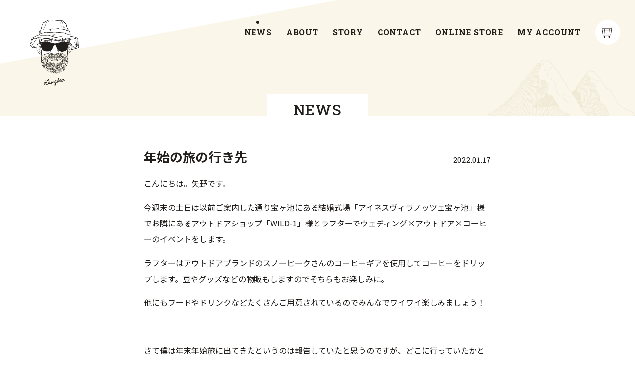

--- FILE ---
content_type: text/html; charset=UTF-8
request_url: https://laughter-coffee.com/post-5798/
body_size: 21577
content:
<!doctype html>
<html lang="ja">

<head>
	<!-- Global site tag (gtag.js) - Google Analytics -->
	<script async src="https://www.googletagmanager.com/gtag/js?id=G-KTK59WY7V9"></script>
	<script>
		window.dataLayer = window.dataLayer || [];
		function gtag(){dataLayer.push(arguments);}
		gtag('js', new Date());
		gtag('config', 'G-KTK59WY7V9');
	</script>
	<meta charset="utf-8">
	<meta name="format-detection" content="telephone=no">
	<meta http-equiv="X-UA-Compatible" content="IE=edge">
	<title>年始の旅の行き先 | Laughter</title>
	<link rel="shortcut icon" href="https://laughter-coffee.com/wp/wp-content/themes/laughter_theme/assets/img/common/favicon.ico">
	<script src="https://laughter-coffee.com/wp/wp-content/themes/laughter_theme/assets/js/head.js"></script>
	
<!-- All in One SEO Pack 3.1.1 によって Michael Torbert の Semper Fi Web Design[491,498] -->
<link rel="canonical" href="https://laughter-coffee.com/post-5798/" />
<!-- All in One SEO Pack -->
<link rel='dns-prefetch' href='//s.w.org' />
<link rel='stylesheet' id='contact-form-7-css'  href='https://laughter-coffee.com/wp/wp-content/plugins/contact-form-7/includes/css/styles.css?ver=5.0.4' type='text/css' media='all' />
<link rel='stylesheet' id='woocommerce-layout-css'  href='https://laughter-coffee.com/wp/wp-content/plugins/woocommerce/assets/css/woocommerce-layout.css?ver=3.6.7' type='text/css' media='all' />
<style id='woocommerce-layout-inline-css' type='text/css'>

	.infinite-scroll .woocommerce-pagination {
		display: none;
	}
</style>
<link rel='stylesheet' id='woocommerce-smallscreen-css'  href='https://laughter-coffee.com/wp/wp-content/plugins/woocommerce/assets/css/woocommerce-smallscreen.css?ver=3.6.7' type='text/css' media='only screen and (max-width: 768px)' />
<link rel='stylesheet' id='woocommerce-general-css'  href='https://laughter-coffee.com/wp/wp-content/plugins/woocommerce/assets/css/woocommerce.css?ver=3.6.7' type='text/css' media='all' />
<style id='woocommerce-inline-inline-css' type='text/css'>
.woocommerce form .form-row .required { visibility: visible; }
</style>
<link rel='stylesheet' id='slick-style-css'  href='https://laughter-coffee.com/wp/wp-content/plugins/woo-product-gallery-slider/assets/public/css/slick.css?ver=2.0' type='text/css' media='all' />
<link rel='stylesheet' id='slick-theme-css'  href='https://laughter-coffee.com/wp/wp-content/plugins/woo-product-gallery-slider/assets/public/css/slick-theme.css?ver=2.0' type='text/css' media='all' />
<link rel='stylesheet' id='venobox-style-css'  href='https://laughter-coffee.com/wp/wp-content/plugins/woo-product-gallery-slider/assets/public/css/venobox.css?ver=2.0' type='text/css' media='all' />
<style id='venobox-style-inline-css' type='text/css'>

                .wpgs-for .slick-arrow,.wpgs-nav .slick-prev::before, .wpgs-nav .slick-next::before{
                        color: ;
            

                
                }
</style>
<link rel='stylesheet' id='flaticon-wpgs-css'  href='https://laughter-coffee.com/wp/wp-content/plugins/woo-product-gallery-slider/assets/public/css/font/flaticon.css?ver=2.0' type='text/css' media='all' />
<link rel='stylesheet' id='slick-css'  href='https://laughter-coffee.com/wp/wp-content/themes/laughter_theme/assets/js/slick/slick.css?ver=4.9.26' type='text/css' media='all' />
<link rel='stylesheet' id='style-css'  href='https://laughter-coffee.com/wp/wp-content/themes/laughter_theme/assets/css/style.css?ver=4.9.26' type='text/css' media='all' />
<script type='text/javascript' src='https://laughter-coffee.com/wp/wp-includes/js/jquery/jquery.js?ver=1.12.4'></script>
<script type='text/javascript' src='https://laughter-coffee.com/wp/wp-includes/js/jquery/jquery-migrate.min.js?ver=1.4.1'></script>
<link rel='https://api.w.org/' href='https://laughter-coffee.com/wp-json/' />
<link rel="alternate" type="application/json+oembed" href="https://laughter-coffee.com/wp-json/oembed/1.0/embed?url=https%3A%2F%2Flaughter-coffee.com%2Fpost-5798%2F" />
<link rel="alternate" type="text/xml+oembed" href="https://laughter-coffee.com/wp-json/oembed/1.0/embed?url=https%3A%2F%2Flaughter-coffee.com%2Fpost-5798%2F&#038;format=xml" />
	<noscript><style>.woocommerce-product-gallery{ opacity: 1 !important; }</style></noscript>
	
<!-- Jetpack Open Graph Tags -->
<meta property="og:type" content="article" />
<meta property="og:title" content="年始の旅の行き先" />
<meta property="og:url" content="https://laughter-coffee.com/post-5798/" />
<meta property="og:description" content="こんにちは。矢野です。 今週末の土日は以前ご案内した通り宝ヶ池にある結婚式場「アイネスヴィラノッツェ宝ヶ池」様&hellip;" />
<meta property="article:published_time" content="2022-01-17T02:07:28+00:00" />
<meta property="article:modified_time" content="2022-01-17T02:07:28+00:00" />
<meta property="og:site_name" content="Laughter" />
<meta property="og:image" content="https://laughter-coffee.com/wp/wp-content/uploads/2022/01/IMG_2431-e1642385060853.jpg" />
<meta property="og:image:width" content="3024" />
<meta property="og:image:height" content="4032" />
<meta property="og:locale" content="ja_JP" />
<meta name="twitter:text:title" content="年始の旅の行き先" />
<meta name="twitter:image" content="https://laughter-coffee.com/wp/wp-content/uploads/2022/01/IMG_2431-e1642385060853.jpg?w=640" />
<meta name="twitter:card" content="summary_large_image" />

<!-- End Jetpack Open Graph Tags -->
</head>

<body class="post-template-default single single-post postid-5798 single-format-standard woocommerce-no-js">
	<div id="container">
		<header id="gHeader">

			<h1><a href="https://laughter-coffee.com/"><img src="https://laughter-coffee.com/wp/wp-content/themes/laughter_theme/assets/img/common/logo.png" alt="laughter" decoding='async'></a></h1>
			<nav id="gNavi">
				<ul>
					<li><a href="https://laughter-coffee.com/news/">NEWS</a></li>
					<li><a href="https://laughter-coffee.com/about/">ABOUT</a></li>
					<li><a href="https://laughter-coffee.com/story/">STORY</a></li>
					<li><a href="https://laughter-coffee.com/contact/">CONTACT</a></li>
					<li><a href="https://laughter-coffee.com/shop/">ONLINE STORE</a></li>
					<li><a href="https://laughter-coffee.com/my-account/">MY ACCOUNT</a></li>
				</ul>
			</nav>
			<div class="hLink"><a href="https://laughter-coffee.com/cart/"><img src="https://laughter-coffee.com/wp/wp-content/themes/laughter_theme/assets/img/common/icon02.png" alt="CART"></a></div>
			<div class="menu sp"><img src="https://laughter-coffee.com/wp/wp-content/themes/laughter_theme/assets/img/common/menu.png" alt="" decoding='async'></div>
		</header>
		<div class="menuBox">
			<div class="menuInner">
				<div class="close"><img src="https://laughter-coffee.com/wp/wp-content/themes/laughter_theme/assets/img/common/close.png" alt="" decoding='async'></div>
				<div class="menuLogo"><a href="https://laughter-coffee.com/"><img src="https://laughter-coffee.com/wp/wp-content/themes/laughter_theme/assets/img/common/menu_logo.png" alt="Laughter" decoding='async'></a></div>
				<ul class="menuUl">
					<li><a href="https://laughter-coffee.com/news/">NEWS</a></li>
					<li><a href="https://laughter-coffee.com/about/">ABOUT</a></li>
					<li><a href="https://laughter-coffee.com/story/">STORY</a></li>
					<li><a href="https://laughter-coffee.com/contact/">CONTACT</a></li>
					<li><a href="https://laughter-coffee.com/shop/">ONLINE STORE</a></li>
					<li><a href="https://laughter-coffee.com/my-account/">MY ACCOUNT</a></li>
					<li><a href="https://laughter-coffee.com/cart/">CART<img src="https://laughter-coffee.com/wp/wp-content/themes/laughter_theme/assets/img/common/icon02.png" alt="CART"></a></li>
				</ul>
				<ul class="menuSns">
					<li><a href="https://www.instagram.com/laughter_coffee/" target="_blank"><img src="https://laughter-coffee.com/wp/wp-content/themes/laughter_theme/assets/img/common/icon04.png" alt="INSTAGRAM" decoding='async'>INSTAGRAM</a></li>
					<li><a href="https://www.facebook.com/laughtercoffee/" target="_blank"><img src="https://laughter-coffee.com/wp/wp-content/themes/laughter_theme/assets/img/common/icon05.png" alt="FACEBOOK" decoding='async'>FACEBOOK</a></li>
				</ul>
			</div>
		</div><div class="p-news">
    <div id="main">
        <section class="pageTitle">
            <h2><span>NEWS</span></h2>
        </section>
        <div class="detail">
            <h1 class="ttl fadeInUp">年始の旅の行き先<span>2022.01.17</span></h1>
            <div class='fadeInUp p-post'>
                <p>こんにちは。矢野です。</p>
<p>今週末の土日は以前ご案内した通り宝ヶ池にある結婚式場「アイネスヴィラノッツェ宝ヶ池」様でお隣にあるアウトドアショップ「WILD-1」様とラフターでウェディング×アウトドア×コーヒーのイベントをします。</p>
<p>ラフターはアウトドアブランドのスノーピークさんのコーヒーギアを使用してコーヒーをドリップします。豆やグッズなどの物販もしますのでそちらもお楽しみに。</p>
<p>他にもフードやドリンクなどたくさんご用意されているのでみんなでワイワイ楽しみましょう！</p>
<p>&nbsp;</p>
<p>さて僕は年末年始旅に出てきたというのは報告していたと思うのですが、どこに行っていたかというと…</p>
<p><strong>岡山</strong>と<strong>広島</strong>に行ってきました！</p>
<p>元日の朝9時くらいからもう出発して在来線に乗ってえっちらおっちら揺られながら昼過ぎに岡山市について、後楽園とか倉敷とか行ったんですけど、もうとにかく飲食店がどこも開いてない。笑</p>
<p><img class="alignnone size-medium wp-image-5799" src="https://laughter-coffee.com/wp/wp-content/uploads/2022/01/IMG_2418-300x225.jpg" alt="" width="300" height="225" srcset="https://laughter-coffee.com/wp/wp-content/uploads/2022/01/IMG_2418-300x225.jpg 300w, https://laughter-coffee.com/wp/wp-content/uploads/2022/01/IMG_2418-768x576.jpg 768w, https://laughter-coffee.com/wp/wp-content/uploads/2022/01/IMG_2418-1024x768.jpg 1024w, https://laughter-coffee.com/wp/wp-content/uploads/2022/01/IMG_2418-600x450.jpg 600w" sizes="(max-width: 300px) 100vw, 300px" /></p>
<p>ちょっと考えたら当たり前なのですが、あまりにも調べてなさすぎて行くところもそんなになく初日は22時くらいにはもう寝ました。笑</p>
<p>２日はまた朝から直島に行っていろんな作品とか美術館とか行ったのですが、もう<strong>地中美術館</strong>が良すぎます。館内はほとんどが撮影不可なので中がどんな感じかっていうのは多分SNSとかではあまり出てないと思うのですが、あれは写真では伝わらない魅力だと思うので是非皆さん行ってみて下さい。あそこにいくために直島に行っても良いくらい素晴らしいです。</p>
<p><img class="alignnone size-medium wp-image-5800" src="https://laughter-coffee.com/wp/wp-content/uploads/2022/01/IMG_2431-e1642385060853-225x300.jpg" alt="" width="225" height="300" srcset="https://laughter-coffee.com/wp/wp-content/uploads/2022/01/IMG_2431-e1642385060853-225x300.jpg 225w, https://laughter-coffee.com/wp/wp-content/uploads/2022/01/IMG_2431-e1642385060853-768x1024.jpg 768w, https://laughter-coffee.com/wp/wp-content/uploads/2022/01/IMG_2431-e1642385060853-600x800.jpg 600w" sizes="(max-width: 225px) 100vw, 225px" /></p>
<p><img class="alignnone size-medium wp-image-5801" src="https://laughter-coffee.com/wp/wp-content/uploads/2022/01/IMG_2450-e1642385108566-225x300.jpg" alt="" width="225" height="300" srcset="https://laughter-coffee.com/wp/wp-content/uploads/2022/01/IMG_2450-e1642385108566-225x300.jpg 225w, https://laughter-coffee.com/wp/wp-content/uploads/2022/01/IMG_2450-e1642385108566-768x1024.jpg 768w, https://laughter-coffee.com/wp/wp-content/uploads/2022/01/IMG_2450-e1642385108566-600x800.jpg 600w" sizes="(max-width: 225px) 100vw, 225px" /></p>
<p>そして３日目には広島県の福山市に行って鞆の浦という港町に行きました。映画とかの撮影地としても有名な場所なんですが、直島もそうなんですが久しぶりに海を見てやっぱ海はいいなーとしみじみ思いましたね。どこも普段は人気の観光地なんですが正月なので人が少なくてそこだけはこの時期に行って良かった点ですね。お店はことごとく開いてないですが。その後仙酔島っていう無人島に行って展望台まで山登って海見て、帰りにコーヒー屋をめぐって夜京都に帰ってきました。</p>
<p><img class="alignnone size-medium wp-image-5802" src="https://laughter-coffee.com/wp/wp-content/uploads/2022/01/IMG_2459-e1642385159732-225x300.jpg" alt="" width="225" height="300" srcset="https://laughter-coffee.com/wp/wp-content/uploads/2022/01/IMG_2459-e1642385159732-225x300.jpg 225w, https://laughter-coffee.com/wp/wp-content/uploads/2022/01/IMG_2459-e1642385159732-768x1024.jpg 768w, https://laughter-coffee.com/wp/wp-content/uploads/2022/01/IMG_2459-e1642385159732-600x800.jpg 600w" sizes="(max-width: 225px) 100vw, 225px" /></p>
<p><img class="alignnone size-medium wp-image-5803" src="https://laughter-coffee.com/wp/wp-content/uploads/2022/01/IMG_2468-300x225.jpg" alt="" width="300" height="225" srcset="https://laughter-coffee.com/wp/wp-content/uploads/2022/01/IMG_2468-300x225.jpg 300w, https://laughter-coffee.com/wp/wp-content/uploads/2022/01/IMG_2468-768x576.jpg 768w, https://laughter-coffee.com/wp/wp-content/uploads/2022/01/IMG_2468-1024x768.jpg 1024w, https://laughter-coffee.com/wp/wp-content/uploads/2022/01/IMG_2468-600x450.jpg 600w" sizes="(max-width: 300px) 100vw, 300px" /></p>
<p>こんな感じの日程だったのですが、特に見どころとか施設の時間とか調べずに一人で行ったのでほんとに行き当たりばったりで乗り物の時間間違えたりバス停間違えたり、走ったのに目の前でフェリーが出港したりチケットの買い方間違えたりいっぱいミスしました。笑</p>
<p>でもその分年末まで結構びっちり予定があってギリギリまで仕事してたので逆にそのくらいのゆるさが心地よくて、ひとりだからこそ時間にも場所にも縛られずその日にその日に行くところ決めてぼーっとしたり本読んだり、いい年初めを迎えられました。</p>
<p>４日の朝から店開けて仕事始めだったので今年の正月は全く家にいなくて正月感全くなかったのですが、家でゆっくりしちゃうとほんとに何もしなくなっちゃうので僕はこれくらいバタバタしてる方がやっぱりいいなと再確認しましたし、何かアイデアとかが浮かぶ時って机に向かって考えてるときじゃなくて何も考えずに旅してる時とかなんですよね。</p>
<p>去年はいろんなことに一杯一杯だったので、今年はもうちょっとこういう時間をたくさん作って生活の中に余白を作れるようにしたいと思っています。</p>
<p>今年はますますお店にいる時間が少なくなりそうですが、最低でも週に一回はいるようにしますのでまた会いに来てください！</p>
<p>&nbsp;</p>            </div>
        </div>
        <ul class="pageNavi fadeInUp">
                        <ul class="pageList02 fadeInUp">
                <li class="prev">
                                            <a href="https://laughter-coffee.com/post-5792/">Prv</a>
                                    </li>
                <li class="list"><a href="https://laughter-coffee.com/news/">Back</a></li>
                <li class="next">
                                            <a href="https://laughter-coffee.com/post-5825/">Next</a>
                                    </li>
            </ul>
        </ul>
        <div class="pageTop"><a href="#container">Page top</a></div>
    </div>
</div>
<footer id="gFooter">
    <div class="fBox clearfix">
        <div class="fLeft">
            <div class="fLogo"><a href="https://laughter-coffee.com/">Laughter</a></div>
            <p class="date">Open 10:00 / Close 19:00</p>
            <p class="fTxt">〒602-8498 京都府京都市上京区西熊町289<span><a href="https://goo.gl/maps/F6mCNxc4A4WHtGoA6" target="_blank">Google map</a></span></p>
        </div>
        <div class="fRight">
            <p class="sns"><a href="https://www.instagram.com/laughter_coffee/" target="_blank"><img src="https://laughter-coffee.com/wp/wp-content/themes/laughter_theme/assets/img/common/icon04.png" alt="INSTAGRAM"></a><a href="https://www.facebook.com/laughtercoffee/" target="_blank"><img src="https://laughter-coffee.com/wp/wp-content/themes/laughter_theme/assets/img/common/icon05.png" alt="FACEBOOK"></a></p>
            <ul class="fLink">
                <li><a href="https://laughter-coffee.com/law/">特定商取引法に基づく表記</a></li>
            </ul>
            <p class="copyright">&copy;Laughter ALL RIGHT RESERVED.</p>
        </div>
    </div>
</footer>
</div>

</body>
	<script type="text/javascript">
		var c = document.body.className;
		c = c.replace(/woocommerce-no-js/, 'woocommerce-js');
		document.body.className = c;
	</script>
	<script type='text/javascript'>
/* <![CDATA[ */
var wpcf7 = {"apiSettings":{"root":"https:\/\/laughter-coffee.com\/wp-json\/contact-form-7\/v1","namespace":"contact-form-7\/v1"},"recaptcha":{"messages":{"empty":"\u3042\u306a\u305f\u304c\u30ed\u30dc\u30c3\u30c8\u3067\u306f\u306a\u3044\u3053\u3068\u3092\u8a3c\u660e\u3057\u3066\u304f\u3060\u3055\u3044\u3002"}}};
/* ]]> */
</script>
<script type='text/javascript' src='https://laughter-coffee.com/wp/wp-content/plugins/contact-form-7/includes/js/scripts.js?ver=5.0.4'></script>
<script type='text/javascript' src='https://laughter-coffee.com/wp/wp-content/plugins/woocommerce/assets/js/jquery-blockui/jquery.blockUI.min.js?ver=2.70'></script>
<script type='text/javascript'>
/* <![CDATA[ */
var wc_add_to_cart_params = {"ajax_url":"\/wp\/wp-admin\/admin-ajax.php","wc_ajax_url":"\/?wc-ajax=%%endpoint%%","i18n_view_cart":"\u30ab\u30fc\u30c8\u3092\u8868\u793a","cart_url":"https:\/\/laughter-coffee.com\/cart\/","is_cart":"","cart_redirect_after_add":"no"};
/* ]]> */
</script>
<script type='text/javascript' src='https://laughter-coffee.com/wp/wp-content/plugins/woocommerce/assets/js/frontend/add-to-cart.min.js?ver=3.6.7'></script>
<script type='text/javascript' src='https://laughter-coffee.com/wp/wp-content/plugins/woocommerce/assets/js/js-cookie/js.cookie.min.js?ver=2.1.4'></script>
<script type='text/javascript'>
/* <![CDATA[ */
var woocommerce_params = {"ajax_url":"\/wp\/wp-admin\/admin-ajax.php","wc_ajax_url":"\/?wc-ajax=%%endpoint%%"};
/* ]]> */
</script>
<script type='text/javascript' src='https://laughter-coffee.com/wp/wp-content/plugins/woocommerce/assets/js/frontend/woocommerce.min.js?ver=3.6.7'></script>
<script type='text/javascript'>
/* <![CDATA[ */
var wc_cart_fragments_params = {"ajax_url":"\/wp\/wp-admin\/admin-ajax.php","wc_ajax_url":"\/?wc-ajax=%%endpoint%%","cart_hash_key":"wc_cart_hash_34af493f02622cb93594e8e8ef60beb1","fragment_name":"wc_fragments_34af493f02622cb93594e8e8ef60beb1","request_timeout":"5000"};
/* ]]> */
</script>
<script type='text/javascript' src='https://laughter-coffee.com/wp/wp-content/plugins/woocommerce/assets/js/frontend/cart-fragments.min.js?ver=3.6.7'></script>
<script type='text/javascript'>
		jQuery( 'body' ).bind( 'wc_fragments_refreshed', function() {
			jQuery( 'body' ).trigger( 'jetpack-lazy-images-load' );
		} );
	
</script>
<script type='text/javascript' src='https://laughter-coffee.com/wp/wp-content/plugins/woo-product-gallery-slider/assets/public/js/slick.min.js?ver=2.0'></script>
<script type='text/javascript' src='https://laughter-coffee.com/wp/wp-content/plugins/woo-product-gallery-slider/assets/public/js/venobox.min.js?ver=2.0'></script>
<script type='text/javascript'>
/* <![CDATA[ */
var wpgs_var = {"wLightboxframewidth":"600","wcaption":"false"};
/* ]]> */
</script>
<script type='text/javascript' src='https://laughter-coffee.com/wp/wp-content/plugins/woo-product-gallery-slider/assets/public/js/wpgs.js?ver=2.0'></script>
<script type='text/javascript'>
jQuery(document).ready(function(){
jQuery('.wpgs-for').slick({slidesToShow:1,slidesToScroll:1,arrows:false,fade:!0,infinite:!1,autoplay:false,nextArrow:'<i class="flaticon-right-arrow"></i>',prevArrow:'<i class="flaticon-back"></i>',asNavFor:'.wpgs-nav'});jQuery('.wpgs-nav').slick({slidesToShow:4,slidesToScroll:1,asNavFor:'.wpgs-for',dots:!1,infinite:!1,arrows:false,centerMode:!1,focusOnSelect:!0,responsive:[{breakpoint:767,settings:{slidesToShow:3,slidesToScroll:1,vertical:!1,draggable:!0,autoplay:!1,isMobile:!0,arrows:!1}},],})

      });
</script>
<script type='text/javascript' src='https://laughter-coffee.com/wp/wp-content/themes/laughter_theme/assets/js/slick/slick.js?ver=1.0'></script>
<script type='text/javascript' src='https://laughter-coffee.com/wp/wp-content/themes/laughter_theme/assets/js/common.js?ver=1.0'></script>
<script type='text/javascript' src='https://laughter-coffee.com/wp/wp-includes/js/wp-embed.min.js?ver=4.9.26'></script>

</html>